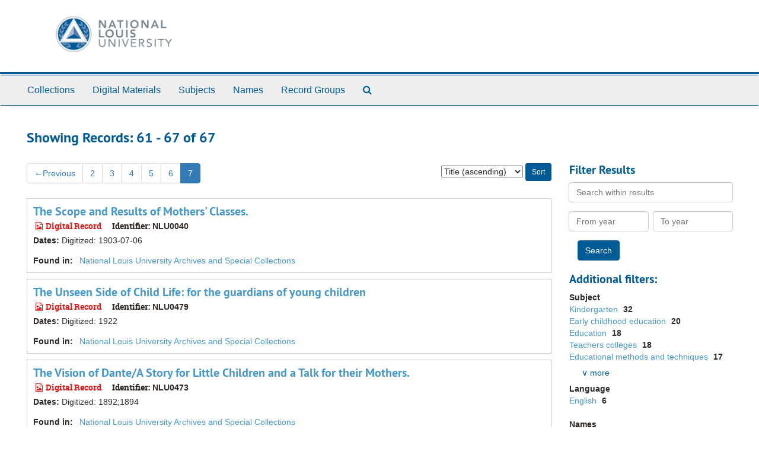

--- FILE ---
content_type: text/html;charset=utf-8
request_url: https://nlu.libraryhost.com/objects?q%5B%5D=%2A&op%5B%5D=OR&field%5B%5D=keyword&from_year%5B%5D=&to_year%5B%5D=&limit=digital_object&sort=title_sort%20asc&page=7
body_size: 5385
content:
<!DOCTYPE html>
<html lang="en">
<head>
	<meta charset="utf-8"/>
	<meta http-equiv="X-UA-Compatible" content="IE=edge"/>
	<meta name="viewport" content="width=device-width, initial-scale=1">
	<link href="/favicon.ico" rel="shortcut icon" type="image/x-icon" />
	<title>Records | National Louis University</title>
	<meta name="csrf-param" content="authenticity_token" />
<meta name="csrf-token" content="rku3PU4_iKPoM8tUdKdy50kwfEdfKiqdNX9c3-wIxyj_1IpQ4w-FPfnoo9mDr0RxrgPOUp6bsfAXNZtAmU8dXg" />

		<meta name="referrer" content="origin-when-cross-origin" />

	<script>
	 var APP_PATH = '/';
	</script>

	<link rel="stylesheet" media="all" href="/assets/application-1b293111e48416854f73ba8c601daf7749d7a60452a59e30cc5c19e009c1da5b.css" />
	<script src="/assets/application-db0d89f9ce4b580a5d3075065af4aa2cef2420fd0b7c5a16d8d8a4475698bf99.js"></script>

	

			<!-- Begin plugin layout -->
			<link rel="stylesheet" type="text/css" href="/assets/style.css">
<link href="https://fonts.googleapis.com/css?family=Lato:400,400i,700,700i" rel="stylesheet" />

			<!-- End plugin layout -->

<!-- HTML5 shim and Respond.js for IE8 support of HTML5 elements and media queries -->
<!-- WARNING: Respond.js doesn't work if you view the page via file:// -->
<!--[if lt IE 9]>
	<script src="https://oss.maxcdn.com/html5shiv/3.7.3/html5shiv.min.js"></script>
	<script src="https://oss.maxcdn.com/respond/1.4.2/respond.min.js"></script>
<![endif]-->
</head>

<body>
	<div class="skipnav">
  <a class="sr-only sr-only-focusable" href="#maincontent">Skip to main content</a>
        <a class="sr-only sr-only-focusable" href="#searchresults">Skip to search results</a>
</div>


	<div class="container-fluid no-pad">
		<section  id="header">
  <div class="row">
    <div class="col-sm-6">
      <a href="/"><img class="logo" src="https://nlu.libraryhost.com/assets/logo.png" alt="National Louis University" /></a>
    </div>
    <div class="col-sm-6">
    </div>
  </div>
</section>

		<section id="navigation">
  <nav class="navbar navbar-default" aria-label="top-level navigation">
    <div class="container-fluid navbar-header top-bar">
      <button type="button" class="navbar-toggle collapsed" data-toggle="collapse" data-target="#collapsemenu"
              aria-expanded="false">
        <span class="sr-only">Toggle Navigation</span>
        <span class="icon-bar"></span>
        <span class="icon-bar"></span>
        <span class="icon-bar"></span>
      </button>
      <div class="collapse navbar-collapse" id="collapsemenu">
        <ul class="nav nav navbar-nav">
            <li><a href="/repositories/resources">Collections</a></li>
            <li><a href="/objects?limit=digital_object">Digital Materials</a></li>
            <li><a href="/subjects">Subjects</a></li>
            <li><a href="/agents">Names</a></li>
            <li><a href="/classifications">Record Groups</a></li>
            <li><a href="/search?reset=true" title="Search The Archives">
                <span class="fa fa-search" aria-hidden="true"></span>
                <span class="sr-only">Search The Archives</span>
              </a>
            </li>
        </ul>
      </div>
    </div>
  </nav>
</section>

	</div>

	<section id="content" class="container-fluid">
		<a name="maincontent" id="maincontent"></a>
		
		<div class="row">
  <div class="col-sm-12">
     



  <h2>Showing Records: 61 - 67 of 67</h2>
  </div>
</div>

<div class="row">
  <div class="col-sm-9">
    <a name="main" title="Main Content"></a>
    <div class="row"><div class="col-sm-8">
    <div id="paging">
  
  <ul class="pagination">
      <li class="previous"><a href="/objects?q[]=%2A&amp;op[]=OR&amp;field[]=keyword&amp;from_year[]=&amp;to_year[]=&amp;limit=digital_object&amp;sort=title_sort asc&page=6"><span aria-hidden="true">&larr;</span>Previous</a></li>
        <li><a href="/objects?q[]=%2A&amp;op[]=OR&amp;field[]=keyword&amp;from_year[]=&amp;to_year[]=&amp;limit=digital_object&amp;sort=title_sort asc&page=2">2</a></li>
        <li><a href="/objects?q[]=%2A&amp;op[]=OR&amp;field[]=keyword&amp;from_year[]=&amp;to_year[]=&amp;limit=digital_object&amp;sort=title_sort asc&page=3">3</a></li>
        <li><a href="/objects?q[]=%2A&amp;op[]=OR&amp;field[]=keyword&amp;from_year[]=&amp;to_year[]=&amp;limit=digital_object&amp;sort=title_sort asc&page=4">4</a></li>
        <li><a href="/objects?q[]=%2A&amp;op[]=OR&amp;field[]=keyword&amp;from_year[]=&amp;to_year[]=&amp;limit=digital_object&amp;sort=title_sort asc&page=5">5</a></li>
        <li><a href="/objects?q[]=%2A&amp;op[]=OR&amp;field[]=keyword&amp;from_year[]=&amp;to_year[]=&amp;limit=digital_object&amp;sort=title_sort asc&page=6">6</a></li>
        <li class="active"><a href="#">7</a></li>
</ul>
</div>

    </div>
    


<div class="col-sm-4 text-right sorter">
 <form class="form-horizontal" action="/objects?q[]=%2A&amp;op[]=OR&amp;field[]=keyword&amp;from_year[]=&amp;to_year[]=&amp;limit=digital_object" accept-charset="UTF-8" method="get"><input name="utf8" type="hidden" value="&#x2713;" />
     <input type="hidden" name="q[]" id="q_0" value="*" />
  <input type="hidden" name="op[]" id="op_0" value="OR" />
  <input type="hidden" name="field[]" id="field_0" value="keyword" />
  <input type="hidden" name="from_year[]" id="from_year_0" value="" />
  <input type="hidden" name="to_year[]" id="to_year_0" value="" />
  <input type="hidden" name="limit" id="limit" value="digital_object" />
  <input type="hidden" name="action" id="action" value="index" />

   <label class="sr-only" for="sort">Sort by:</label>
   <select name="sort" id="sort"><option value="">Relevance</option>
<option selected="selected" value="title_sort asc">Title (ascending)</option>
<option value="title_sort desc">Title (descending)</option>
<option value="year_sort asc">Year (ascending)</option>
<option value="year_sort desc">Year (descending)</option></select>
   <input type="submit" name="commit" value="Sort" class="btn btn-primary btn-sm" data-disable-with="Sort" />
</form></div>


</div>
    <div class="row search-results"><div class="col-sm-12">

    <a name="searchresults" id="searchresults"></a>

         <div class="recordrow" style="clear:both" data-uri="/repositories/2/digital_objects/100">
     

<h3>
    <a class="record-title" href="/repositories/2/digital_objects/100">
      The Scope and Results of Mothers' Classes.
    </a>
</h3>


<div class="badge-and-identifier">
  <div class="record-type-badge digital_object">
    <i class="fa fa-file-image-o"></i>&#160;Digital Record 
  </div>
    <div class="identifier">
      <span class="id-label">Identifier:</span>&#160;<span class="component">NLU0040</span>
    </div>
</div>

     <div class="recordsummary" style="clear:both">


      <div class="dates">

          <strong><span class="translation_missing" title="translation missing: en.dates">Dates</span>: </strong>
        Digitized: 1903-07-06
      </div>

      <div class="result_context">
        <strong>Found in: </strong>
        <span  class="repo_name">
          <a href="/repositories/2">National Louis University Archives and Special Collections</a>
        </span>

      </div>



   </div>

   </div>

         <div class="recordrow" style="clear:both" data-uri="/repositories/2/digital_objects/120">
     

<h3>
    <a class="record-title" href="/repositories/2/digital_objects/120">
      The Unseen Side of Child Life: for the guardians of young children
    </a>
</h3>


<div class="badge-and-identifier">
  <div class="record-type-badge digital_object">
    <i class="fa fa-file-image-o"></i>&#160;Digital Record 
  </div>
    <div class="identifier">
      <span class="id-label">Identifier:</span>&#160;<span class="component">NLU0479</span>
    </div>
</div>

     <div class="recordsummary" style="clear:both">


      <div class="dates">

          <strong><span class="translation_missing" title="translation missing: en.dates">Dates</span>: </strong>
        Digitized: 1922
      </div>

      <div class="result_context">
        <strong>Found in: </strong>
        <span  class="repo_name">
          <a href="/repositories/2">National Louis University Archives and Special Collections</a>
        </span>

      </div>



   </div>

   </div>

         <div class="recordrow" style="clear:both" data-uri="/repositories/2/digital_objects/96">
     

<h3>
    <a class="record-title" href="/repositories/2/digital_objects/96">
      The Vision of Dante/A Story for Little Children and a Talk for their Mothers.
    </a>
</h3>


<div class="badge-and-identifier">
  <div class="record-type-badge digital_object">
    <i class="fa fa-file-image-o"></i>&#160;Digital Record 
  </div>
    <div class="identifier">
      <span class="id-label">Identifier:</span>&#160;<span class="component">NLU0473</span>
    </div>
</div>

     <div class="recordsummary" style="clear:both">


      <div class="dates">

          <strong><span class="translation_missing" title="translation missing: en.dates">Dates</span>: </strong>
        Digitized: 1892;1894
      </div>

      <div class="result_context">
        <strong>Found in: </strong>
        <span  class="repo_name">
          <a href="/repositories/2">National Louis University Archives and Special Collections</a>
        </span>

      </div>



   </div>

   </div>

         <div class="recordrow" style="clear:both" data-uri="/repositories/2/digital_objects/94">
     

<h3>
    <a class="record-title" href="/repositories/2/digital_objects/94">
      Toys and Their Place in the Education of the Child.
    </a>
</h3>


<div class="badge-and-identifier">
  <div class="record-type-badge digital_object">
    <i class="fa fa-file-image-o"></i>&#160;Digital Record 
  </div>
    <div class="identifier">
      <span class="id-label">Identifier:</span>&#160;<span class="component">NLU0143</span>
    </div>
</div>

     <div class="recordsummary" style="clear:both">


      <div class="dates">

          <strong><span class="translation_missing" title="translation missing: en.dates">Dates</span>: </strong>
        Digitized: 1891; 1893
      </div>

      <div class="result_context">
        <strong>Found in: </strong>
        <span  class="repo_name">
          <a href="/repositories/2">National Louis University Archives and Special Collections</a>
        </span>

      </div>



   </div>

   </div>

         <div class="recordrow" style="clear:both" data-uri="/repositories/2/digital_objects/117">
     

<h3>
    <a class="record-title" href="/repositories/2/digital_objects/117">
      Two Children of the Foothills.
    </a>
</h3>


<div class="badge-and-identifier">
  <div class="record-type-badge digital_object">
    <i class="fa fa-file-image-o"></i>&#160;Digital Record 
  </div>
    <div class="identifier">
      <span class="id-label">Identifier:</span>&#160;<span class="component">NLU0484</span>
    </div>
</div>

     <div class="recordsummary" style="clear:both">


      <div class="dates">

          <strong><span class="translation_missing" title="translation missing: en.dates">Dates</span>: </strong>
        Digitized: 1911
      </div>

      <div class="result_context">
        <strong>Found in: </strong>
        <span  class="repo_name">
          <a href="/repositories/2">National Louis University Archives and Special Collections</a>
        </span>

      </div>



   </div>

   </div>

         <div class="recordrow" style="clear:both" data-uri="/repositories/2/digital_objects/159">
     

<h3>
    <a class="record-title" href="/repositories/2/digital_objects/159">
      Views of National Kindergarten and Elementary College
    </a>
</h3>


<div class="badge-and-identifier">
  <div class="record-type-badge digital_object">
    <i class="fa fa-file-image-o"></i>&#160;Digital Record 
  </div>
    <div class="identifier">
      <span class="id-label">Identifier:</span>&#160;<span class="component">02-001-2-BF</span>
    </div>
</div>

     <div class="recordsummary" style="clear:both">


      <div class="dates">

          <strong><span class="translation_missing" title="translation missing: en.dates">Dates</span>: </strong>
        1924
      </div>

      <div class="result_context">
        <strong>Found in: </strong>
        <span  class="repo_name">
          <a href="/repositories/2">National Louis University Archives and Special Collections</a>
        </span>

      </div>



   </div>

   </div>

         <div class="recordrow" style="clear:both" data-uri="/repositories/2/digital_objects/119">
     

<h3>
    <a class="record-title" href="/repositories/2/digital_objects/119">
      When Children Err: A book for young mothers
    </a>
</h3>


<div class="badge-and-identifier">
  <div class="record-type-badge digital_object">
    <i class="fa fa-file-image-o"></i>&#160;Digital Record 
  </div>
    <div class="identifier">
      <span class="id-label">Identifier:</span>&#160;<span class="component">NLU0480</span>
    </div>
</div>

     <div class="recordsummary" style="clear:both">


      <div class="dates">

          <strong><span class="translation_missing" title="translation missing: en.dates">Dates</span>: </strong>
        Digitized: 1916
      </div>

      <div class="result_context">
        <strong>Found in: </strong>
        <span  class="repo_name">
          <a href="/repositories/2">National Louis University Archives and Special Collections</a>
        </span>

      </div>



   </div>

   </div>

    </div></div>
    <div class="row"><div class="col-sm-9">
    <div id="paging_bottom">
  
  <ul class="pagination">
      <li class="previous"><a href="/objects?q[]=%2A&amp;op[]=OR&amp;field[]=keyword&amp;from_year[]=&amp;to_year[]=&amp;limit=digital_object&amp;sort=title_sort asc&page=6"><span aria-hidden="true">&larr;</span>Previous</a></li>
        <li><a href="/objects?q[]=%2A&amp;op[]=OR&amp;field[]=keyword&amp;from_year[]=&amp;to_year[]=&amp;limit=digital_object&amp;sort=title_sort asc&page=2">2</a></li>
        <li><a href="/objects?q[]=%2A&amp;op[]=OR&amp;field[]=keyword&amp;from_year[]=&amp;to_year[]=&amp;limit=digital_object&amp;sort=title_sort asc&page=3">3</a></li>
        <li><a href="/objects?q[]=%2A&amp;op[]=OR&amp;field[]=keyword&amp;from_year[]=&amp;to_year[]=&amp;limit=digital_object&amp;sort=title_sort asc&page=4">4</a></li>
        <li><a href="/objects?q[]=%2A&amp;op[]=OR&amp;field[]=keyword&amp;from_year[]=&amp;to_year[]=&amp;limit=digital_object&amp;sort=title_sort asc&page=5">5</a></li>
        <li><a href="/objects?q[]=%2A&amp;op[]=OR&amp;field[]=keyword&amp;from_year[]=&amp;to_year[]=&amp;limit=digital_object&amp;sort=title_sort asc&page=6">6</a></li>
        <li class="active"><a href="#">7</a></li>
</ul>
</div>

    </div></div>
  </div>
  <div class="col-sm-3">
    <a name="filter" title="Filter Results"></a>
    
<div class="filters">
</div>

<h3>Filter Results</h3>
 <div class="filter_more">
   <form class="form-horizontal" action="/objects?q[]=%2A&amp;op[]=OR&amp;field[]=keyword&amp;from_year[]=&amp;to_year[]=&amp;limit=digital_object" accept-charset="UTF-8" method="get"><input name="utf8" type="hidden" value="&#x2713;" />
          <input type="hidden" name="q[]" value="*" />
  <input type="hidden" name="op[]" value="OR" />
  <input type="hidden" name="field[]" value="keyword" />
  <input type="hidden" name="from_year[]" value="" />
  <input type="hidden" name="to_year[]" value="" />
  <input type="hidden" name="limit" value="digital_object" />
  <input type="hidden" name="action" value="index" />

          <div class="form-group">
            <input type="hidden" name="sort" value="" />
            <label class="sr-only" for="filter_q">Search within results</label>
            <input type="text" name="filter_q[]" id="filter_q" placeholder="Search within results" class="form-control" />
          </div>
          <div class="form-group">
            <div class="col-md-6 year_from">
              <label class="sr-only" for="filter_from_year">From year</label>
              <input type="text" name="filter_from_year" id="filter_from_year" size="4" maxlength="4" class="form-control" placeholder="From year" />
            </div>
            <div class="col-md-6 year_to">
              <label class="sr-only" for="filter_to_year">To year</label>
              <input type="text" name="filter_to_year" id="filter_to_year" size="4" maxlength="4" class="form-control" placeholder="To year" />
            </div>
          </div>

       <input type="submit" name="commit" value="Search" class="btn btn-primary" data-disable-with="Search" />
</form> </div>

<h3>Additional filters: </h3>
<dl id="facets">


    <dt>Subject</dt>
      <dd>
        <a href="/objects?q[]=%2A&amp;op[]=OR&amp;field[]=keyword&amp;from_year[]=&amp;to_year[]=&amp;limit=digital_object&amp;sort=title_sort asc&amp;filter_fields[]=subjects&amp;filter_values[]=Kindergarten"
           rel="nofollow"
           title="Filter By 'Kindergarten'">
          Kindergarten
        </a>
        <span class="recordnumber">32</span>
      </dd>
      <dd>
        <a href="/objects?q[]=%2A&amp;op[]=OR&amp;field[]=keyword&amp;from_year[]=&amp;to_year[]=&amp;limit=digital_object&amp;sort=title_sort asc&amp;filter_fields[]=subjects&amp;filter_values[]=Early+childhood+education"
           rel="nofollow"
           title="Filter By 'Early childhood education'">
          Early childhood education
        </a>
        <span class="recordnumber">20</span>
      </dd>
      <dd>
        <a href="/objects?q[]=%2A&amp;op[]=OR&amp;field[]=keyword&amp;from_year[]=&amp;to_year[]=&amp;limit=digital_object&amp;sort=title_sort asc&amp;filter_fields[]=subjects&amp;filter_values[]=Education"
           rel="nofollow"
           title="Filter By 'Education'">
          Education
        </a>
        <span class="recordnumber">18</span>
      </dd>
      <dd>
        <a href="/objects?q[]=%2A&amp;op[]=OR&amp;field[]=keyword&amp;from_year[]=&amp;to_year[]=&amp;limit=digital_object&amp;sort=title_sort asc&amp;filter_fields[]=subjects&amp;filter_values[]=Teachers+colleges"
           rel="nofollow"
           title="Filter By 'Teachers colleges'">
          Teachers colleges
        </a>
        <span class="recordnumber">18</span>
      </dd>
      <dd>
        <a href="/objects?q[]=%2A&amp;op[]=OR&amp;field[]=keyword&amp;from_year[]=&amp;to_year[]=&amp;limit=digital_object&amp;sort=title_sort asc&amp;filter_fields[]=subjects&amp;filter_values[]=Educational+methods+and+techniques"
           rel="nofollow"
           title="Filter By 'Educational methods and techniques'">
          Educational methods and techniques
        </a>
        <span class="recordnumber">17</span>
      </dd>
        <div class="more-facets">
          <span class="more btn">&or; more</span>
          <div class="below-the-fold">
      <dd>
        <a href="/objects?q[]=%2A&amp;op[]=OR&amp;field[]=keyword&amp;from_year[]=&amp;to_year[]=&amp;limit=digital_object&amp;sort=title_sort asc&amp;filter_fields[]=subjects&amp;filter_values[]=Children%27s+stories"
           rel="nofollow"
           title="Filter By 'Children&#39;s stories'">
          Children&#39;s stories
        </a>
        <span class="recordnumber">11</span>
      </dd>
      <dd>
        <a href="/objects?q[]=%2A&amp;op[]=OR&amp;field[]=keyword&amp;from_year[]=&amp;to_year[]=&amp;limit=digital_object&amp;sort=title_sort asc&amp;filter_fields[]=subjects&amp;filter_values[]=National-Louis+University"
           rel="nofollow"
           title="Filter By 'National-Louis University'">
          National-Louis University
        </a>
        <span class="recordnumber">10</span>
      </dd>
      <dd>
        <a href="/objects?q[]=%2A&amp;op[]=OR&amp;field[]=keyword&amp;from_year[]=&amp;to_year[]=&amp;limit=digital_object&amp;sort=title_sort asc&amp;filter_fields[]=subjects&amp;filter_values[]=Teachers"
           rel="nofollow"
           title="Filter By 'Teachers'">
          Teachers
        </a>
        <span class="recordnumber">9</span>
      </dd>
      <dd>
        <a href="/objects?q[]=%2A&amp;op[]=OR&amp;field[]=keyword&amp;from_year[]=&amp;to_year[]=&amp;limit=digital_object&amp;sort=title_sort asc&amp;filter_fields[]=subjects&amp;filter_values[]=Kindergarten+methods+and+manuals"
           rel="nofollow"
           title="Filter By 'Kindergarten methods and manuals'">
          Kindergarten methods and manuals
        </a>
        <span class="recordnumber">7</span>
      </dd>
      <dd>
        <a href="/objects?q[]=%2A&amp;op[]=OR&amp;field[]=keyword&amp;from_year[]=&amp;to_year[]=&amp;limit=digital_object&amp;sort=title_sort asc&amp;filter_fields[]=subjects&amp;filter_values[]=National+College+of+Education"
           rel="nofollow"
           title="Filter By 'National College of Education'">
          National College of Education
        </a>
        <span class="recordnumber">6</span>
      </dd>
      <dd>
        <a href="/objects?q[]=%2A&amp;op[]=OR&amp;field[]=keyword&amp;from_year[]=&amp;to_year[]=&amp;limit=digital_object&amp;sort=title_sort asc&amp;filter_fields[]=subjects&amp;filter_values[]=National+Louis+University"
           rel="nofollow"
           title="Filter By 'National Louis University'">
          National Louis University
        </a>
        <span class="recordnumber">6</span>
      </dd>
      <dd>
        <a href="/objects?q[]=%2A&amp;op[]=OR&amp;field[]=keyword&amp;from_year[]=&amp;to_year[]=&amp;limit=digital_object&amp;sort=title_sort asc&amp;filter_fields[]=subjects&amp;filter_values[]=Students"
           rel="nofollow"
           title="Filter By 'Students'">
          Students
        </a>
        <span class="recordnumber">6</span>
      </dd>
      <dd>
        <a href="/objects?q[]=%2A&amp;op[]=OR&amp;field[]=keyword&amp;from_year[]=&amp;to_year[]=&amp;limit=digital_object&amp;sort=title_sort asc&amp;filter_fields[]=subjects&amp;filter_values[]=Chicago%2C+IL"
           rel="nofollow"
           title="Filter By 'Chicago, IL'">
          Chicago, IL
        </a>
        <span class="recordnumber">5</span>
      </dd>
      <dd>
        <a href="/objects?q[]=%2A&amp;op[]=OR&amp;field[]=keyword&amp;from_year[]=&amp;to_year[]=&amp;limit=digital_object&amp;sort=title_sort asc&amp;filter_fields[]=subjects&amp;filter_values[]=College+campuses"
           rel="nofollow"
           title="Filter By 'College campuses'">
          College campuses
        </a>
        <span class="recordnumber">5</span>
      </dd>
      <dd>
        <a href="/objects?q[]=%2A&amp;op[]=OR&amp;field[]=keyword&amp;from_year[]=&amp;to_year[]=&amp;limit=digital_object&amp;sort=title_sort asc&amp;filter_fields[]=subjects&amp;filter_values[]=Froebel%2C+Friedrich%2C+1782-1852"
           rel="nofollow"
           title="Filter By 'Froebel, Friedrich, 1782-1852'">
          Froebel, Friedrich, 1782-1852
        </a>
        <span class="recordnumber">5</span>
      </dd>
      <dd>
        <a href="/objects?q[]=%2A&amp;op[]=OR&amp;field[]=keyword&amp;from_year[]=&amp;to_year[]=&amp;limit=digital_object&amp;sort=title_sort asc&amp;filter_fields[]=subjects&amp;filter_values[]=Kindergarten--Activity+programs"
           rel="nofollow"
           title="Filter By 'Kindergarten--Activity programs'">
          Kindergarten--Activity programs
        </a>
        <span class="recordnumber">5</span>
      </dd>
      <dd>
        <a href="/objects?q[]=%2A&amp;op[]=OR&amp;field[]=keyword&amp;from_year[]=&amp;to_year[]=&amp;limit=digital_object&amp;sort=title_sort asc&amp;filter_fields[]=subjects&amp;filter_values[]=Alumnae+and+alumni"
           rel="nofollow"
           title="Filter By 'Alumnae and alumni'">
          Alumnae and alumni
        </a>
        <span class="recordnumber">4</span>
      </dd>
      <dd>
        <a href="/objects?q[]=%2A&amp;op[]=OR&amp;field[]=keyword&amp;from_year[]=&amp;to_year[]=&amp;limit=digital_object&amp;sort=title_sort asc&amp;filter_fields[]=subjects&amp;filter_values[]=Buildings+and+campuses"
           rel="nofollow"
           title="Filter By 'Buildings and campuses'">
          Buildings and campuses
        </a>
        <span class="recordnumber">4</span>
      </dd>
      <dd>
        <a href="/objects?q[]=%2A&amp;op[]=OR&amp;field[]=keyword&amp;from_year[]=&amp;to_year[]=&amp;limit=digital_object&amp;sort=title_sort asc&amp;filter_fields[]=subjects&amp;filter_values[]=Chicago+Kindergarten+College"
           rel="nofollow"
           title="Filter By 'Chicago Kindergarten College'">
          Chicago Kindergarten College
        </a>
        <span class="recordnumber">4</span>
      </dd>
      <dd>
        <a href="/objects?q[]=%2A&amp;op[]=OR&amp;field[]=keyword&amp;from_year[]=&amp;to_year[]=&amp;limit=digital_object&amp;sort=title_sort asc&amp;filter_fields[]=subjects&amp;filter_values[]=College+presidents"
           rel="nofollow"
           title="Filter By 'College presidents'">
          College presidents
        </a>
        <span class="recordnumber">4</span>
      </dd>
      <dd>
        <a href="/objects?q[]=%2A&amp;op[]=OR&amp;field[]=keyword&amp;from_year[]=&amp;to_year[]=&amp;limit=digital_object&amp;sort=title_sort asc&amp;filter_fields[]=subjects&amp;filter_values[]=Dormitories"
           rel="nofollow"
           title="Filter By 'Dormitories'">
          Dormitories
        </a>
        <span class="recordnumber">4</span>
      </dd>
      <dd>
        <a href="/objects?q[]=%2A&amp;op[]=OR&amp;field[]=keyword&amp;from_year[]=&amp;to_year[]=&amp;limit=digital_object&amp;sort=title_sort asc&amp;filter_fields[]=subjects&amp;filter_values[]=Evanston%2C+IL"
           rel="nofollow"
           title="Filter By 'Evanston, IL'">
          Evanston, IL
        </a>
        <span class="recordnumber">4</span>
      </dd>
      <dd>
        <a href="/objects?q[]=%2A&amp;op[]=OR&amp;field[]=keyword&amp;from_year[]=&amp;to_year[]=&amp;limit=digital_object&amp;sort=title_sort asc&amp;filter_fields[]=subjects&amp;filter_values[]=Harrison+Hall"
           rel="nofollow"
           title="Filter By 'Harrison Hall'">
          Harrison Hall
        </a>
        <span class="recordnumber">4</span>
      </dd>
      <dd>
        <a href="/objects?q[]=%2A&amp;op[]=OR&amp;field[]=keyword&amp;from_year[]=&amp;to_year[]=&amp;limit=digital_object&amp;sort=title_sort asc&amp;filter_fields[]=subjects&amp;filter_values[]=Educational+toys"
           rel="nofollow"
           title="Filter By 'Educational toys'">
          Educational toys
        </a>
        <span class="recordnumber">3</span>
      </dd>
      <dd>
        <a href="/objects?q[]=%2A&amp;op[]=OR&amp;field[]=keyword&amp;from_year[]=&amp;to_year[]=&amp;limit=digital_object&amp;sort=title_sort asc&amp;filter_fields[]=subjects&amp;filter_values[]=National+Kindergarten+and+Elementary+College"
           rel="nofollow"
           title="Filter By 'National Kindergarten and Elementary College'">
          National Kindergarten and Elementary College
        </a>
        <span class="recordnumber">3</span>
      </dd>
      <dd>
        <a href="/objects?q[]=%2A&amp;op[]=OR&amp;field[]=keyword&amp;from_year[]=&amp;to_year[]=&amp;limit=digital_object&amp;sort=title_sort asc&amp;filter_fields[]=subjects&amp;filter_values[]=Children+%26+adults"
           rel="nofollow"
           title="Filter By 'Children &amp; adults'">
          Children &amp; adults
        </a>
        <span class="recordnumber">2</span>
      </dd>
      <dd>
        <a href="/objects?q[]=%2A&amp;op[]=OR&amp;field[]=keyword&amp;from_year[]=&amp;to_year[]=&amp;limit=digital_object&amp;sort=title_sort asc&amp;filter_fields[]=subjects&amp;filter_values[]=Montessori+method+of+education"
           rel="nofollow"
           title="Filter By 'Montessori method of education'">
          Montessori method of education
        </a>
        <span class="recordnumber">2</span>
      </dd>
      <dd>
        <a href="/objects?q[]=%2A&amp;op[]=OR&amp;field[]=keyword&amp;from_year[]=&amp;to_year[]=&amp;limit=digital_object&amp;sort=title_sort asc&amp;filter_fields[]=subjects&amp;filter_values[]=Universities+and+colleges--Administration"
           rel="nofollow"
           title="Filter By 'Universities and colleges--Administration'">
          Universities and colleges--Administration
        </a>
        <span class="recordnumber">2</span>
      </dd>
      <dd>
        <a href="/objects?q[]=%2A&amp;op[]=OR&amp;field[]=keyword&amp;from_year[]=&amp;to_year[]=&amp;limit=digital_object&amp;sort=title_sort asc&amp;filter_fields[]=subjects&amp;filter_values[]=Universities+and+colleges--Faculty"
           rel="nofollow"
           title="Filter By 'Universities and colleges--Faculty'">
          Universities and colleges--Faculty
        </a>
        <span class="recordnumber">2</span>
      </dd>
      <dd>
        <a href="/objects?q[]=%2A&amp;op[]=OR&amp;field[]=keyword&amp;from_year[]=&amp;to_year[]=&amp;limit=digital_object&amp;sort=title_sort asc&amp;filter_fields[]=subjects&amp;filter_values[]=Women%27s+education"
           rel="nofollow"
           title="Filter By 'Women&#39;s education'">
          Women&#39;s education
        </a>
        <span class="recordnumber">2</span>
      </dd>
      <dd>
        <a href="/objects?q[]=%2A&amp;op[]=OR&amp;field[]=keyword&amp;from_year[]=&amp;to_year[]=&amp;limit=digital_object&amp;sort=title_sort asc&amp;filter_fields[]=subjects&amp;filter_values[]=2840+Sheridan+Road%2C+Evanston%2C+IL."
           rel="nofollow"
           title="Filter By '2840 Sheridan Road, Evanston, IL.'">
          2840 Sheridan Road, Evanston, IL.
        </a>
        <span class="recordnumber">1</span>
      </dd>
      <dd>
        <a href="/objects?q[]=%2A&amp;op[]=OR&amp;field[]=keyword&amp;from_year[]=&amp;to_year[]=&amp;limit=digital_object&amp;sort=title_sort asc&amp;filter_fields[]=subjects&amp;filter_values[]=Blocks+%28Toys%29+in+mathematics+education"
           rel="nofollow"
           title="Filter By 'Blocks (Toys) in mathematics education'">
          Blocks (Toys) in mathematics education
        </a>
        <span class="recordnumber">1</span>
      </dd>
      <dd>
        <a href="/objects?q[]=%2A&amp;op[]=OR&amp;field[]=keyword&amp;from_year[]=&amp;to_year[]=&amp;limit=digital_object&amp;sort=title_sort asc&amp;filter_fields[]=subjects&amp;filter_values[]=Chicago+Board+of+Trade"
           rel="nofollow"
           title="Filter By 'Chicago Board of Trade'">
          Chicago Board of Trade
        </a>
        <span class="recordnumber">1</span>
      </dd>
      <dd>
        <a href="/objects?q[]=%2A&amp;op[]=OR&amp;field[]=keyword&amp;from_year[]=&amp;to_year[]=&amp;limit=digital_object&amp;sort=title_sort asc&amp;filter_fields[]=subjects&amp;filter_values[]=Child+rearing"
           rel="nofollow"
           title="Filter By 'Child rearing'">
          Child rearing
        </a>
        <span class="recordnumber">1</span>
      </dd>
      <dd>
        <a href="/objects?q[]=%2A&amp;op[]=OR&amp;field[]=keyword&amp;from_year[]=&amp;to_year[]=&amp;limit=digital_object&amp;sort=title_sort asc&amp;filter_fields[]=subjects&amp;filter_values[]=Elementary+school+teaching"
           rel="nofollow"
           title="Filter By 'Elementary school teaching'">
          Elementary school teaching
        </a>
        <span class="recordnumber">1</span>
      </dd>
      <dd>
        <a href="/objects?q[]=%2A&amp;op[]=OR&amp;field[]=keyword&amp;from_year[]=&amp;to_year[]=&amp;limit=digital_object&amp;sort=title_sort asc&amp;filter_fields[]=subjects&amp;filter_values[]=Froebel+Gift"
           rel="nofollow"
           title="Filter By 'Froebel Gift'">
          Froebel Gift
        </a>
        <span class="recordnumber">1</span>
      </dd>
      <dd>
        <a href="/objects?q[]=%2A&amp;op[]=OR&amp;field[]=keyword&amp;from_year[]=&amp;to_year[]=&amp;limit=digital_object&amp;sort=title_sort asc&amp;filter_fields[]=subjects&amp;filter_values[]=Government+report+writing"
           rel="nofollow"
           title="Filter By 'Government report writing'">
          Government report writing
        </a>
        <span class="recordnumber">1</span>
      </dd>
      <dd>
        <a href="/objects?q[]=%2A&amp;op[]=OR&amp;field[]=keyword&amp;from_year[]=&amp;to_year[]=&amp;limit=digital_object&amp;sort=title_sort asc&amp;filter_fields[]=subjects&amp;filter_values[]=International+Kindergarten+Union"
           rel="nofollow"
           title="Filter By 'International Kindergarten Union'">
          International Kindergarten Union
        </a>
        <span class="recordnumber">1</span>
      </dd>
      <dd>
        <a href="/objects?q[]=%2A&amp;op[]=OR&amp;field[]=keyword&amp;from_year[]=&amp;to_year[]=&amp;limit=digital_object&amp;sort=title_sort asc&amp;filter_fields[]=subjects&amp;filter_values[]=Keck+Hall"
           rel="nofollow"
           title="Filter By 'Keck Hall'">
          Keck Hall
        </a>
        <span class="recordnumber">1</span>
      </dd>
      <dd>
        <a href="/objects?q[]=%2A&amp;op[]=OR&amp;field[]=keyword&amp;from_year[]=&amp;to_year[]=&amp;limit=digital_object&amp;sort=title_sort asc&amp;filter_fields[]=subjects&amp;filter_values[]=National+Kindergarten+College"
           rel="nofollow"
           title="Filter By 'National Kindergarten College'">
          National Kindergarten College
        </a>
        <span class="recordnumber">1</span>
      </dd>
      <dd>
        <a href="/objects?q[]=%2A&amp;op[]=OR&amp;field[]=keyword&amp;from_year[]=&amp;to_year[]=&amp;limit=digital_object&amp;sort=title_sort asc&amp;filter_fields[]=subjects&amp;filter_values[]=Schools"
           rel="nofollow"
           title="Filter By 'Schools'">
          Schools
        </a>
        <span class="recordnumber">1</span>
      </dd>
      <dd>
        <a href="/objects?q[]=%2A&amp;op[]=OR&amp;field[]=keyword&amp;from_year[]=&amp;to_year[]=&amp;limit=digital_object&amp;sort=title_sort asc&amp;filter_fields[]=subjects&amp;filter_values[]=Teaching"
           rel="nofollow"
           title="Filter By 'Teaching'">
          Teaching
        </a>
        <span class="recordnumber">1</span>
      </dd>
        <span class="less btn">&and; less</span>
      </div>
    <span class="type-spacer">&nbsp;</span>
    <dt>Language</dt>
      <dd>
        <a href="/objects?q[]=%2A&amp;op[]=OR&amp;field[]=keyword&amp;from_year[]=&amp;to_year[]=&amp;limit=digital_object&amp;sort=title_sort asc&amp;filter_fields[]=langcode&amp;filter_values[]=eng"
           rel="nofollow"
           title="Filter By 'English'">
          English
        </a>
        <span class="recordnumber">6</span>
      </dd>
    <span class="type-spacer">&nbsp;</span>
    <dt>Names</dt>
      <dd>
        <a href="/objects?q[]=%2A&amp;op[]=OR&amp;field[]=keyword&amp;from_year[]=&amp;to_year[]=&amp;limit=digital_object&amp;sort=title_sort asc&amp;filter_fields[]=published_agents&amp;filter_values[]=Harrison%2C+Elizabeth%2C+1849-1927"
           rel="nofollow"
           title="Filter By 'Harrison, Elizabeth, 1849-1927'">
          Harrison, Elizabeth, 1849-1927
        </a>
        <span class="recordnumber">41</span>
      </dd>
      <dd>
        <a href="/objects?q[]=%2A&amp;op[]=OR&amp;field[]=keyword&amp;from_year[]=&amp;to_year[]=&amp;limit=digital_object&amp;sort=title_sort asc&amp;filter_fields[]=published_agents&amp;filter_values[]=Harrison%2C+Elizabeth"
           rel="nofollow"
           title="Filter By 'Harrison, Elizabeth'">
          Harrison, Elizabeth
        </a>
        <span class="recordnumber">29</span>
      </dd>
      <dd>
        <a href="/objects?q[]=%2A&amp;op[]=OR&amp;field[]=keyword&amp;from_year[]=&amp;to_year[]=&amp;limit=digital_object&amp;sort=title_sort asc&amp;filter_fields[]=published_agents&amp;filter_values[]=Baker%2C+Edna+Dean%2C+1883-1956"
           rel="nofollow"
           title="Filter By 'Baker, Edna Dean, 1883-1956'">
          Baker, Edna Dean, 1883-1956
        </a>
        <span class="recordnumber">6</span>
      </dd>
      <dd>
        <a href="/objects?q[]=%2A&amp;op[]=OR&amp;field[]=keyword&amp;from_year[]=&amp;to_year[]=&amp;limit=digital_object&amp;sort=title_sort asc&amp;filter_fields[]=published_agents&amp;filter_values[]=Alumni+Association"
           rel="nofollow"
           title="Filter By 'Alumni Association'">
          Alumni Association
        </a>
        <span class="recordnumber">3</span>
      </dd>
      <dd>
        <a href="/objects?q[]=%2A&amp;op[]=OR&amp;field[]=keyword&amp;from_year[]=&amp;to_year[]=&amp;limit=digital_object&amp;sort=title_sort asc&amp;filter_fields[]=published_agents&amp;filter_values[]=Alumni+Relations%2C+Office+of"
           rel="nofollow"
           title="Filter By 'Alumni Relations, Office of'">
          Alumni Relations, Office of
        </a>
        <span class="recordnumber">2</span>
      </dd>
        <div class="more-facets">
          <span class="more btn">&or; more</span>
          <div class="below-the-fold">
      <dd>
        <a href="/objects?q[]=%2A&amp;op[]=OR&amp;field[]=keyword&amp;from_year[]=&amp;to_year[]=&amp;limit=digital_object&amp;sort=title_sort asc&amp;filter_fields[]=published_agents&amp;filter_values[]=Baker%2C+Edna+Dean"
           rel="nofollow"
           title="Filter By 'Baker, Edna Dean'">
          Baker, Edna Dean
        </a>
        <span class="recordnumber">2</span>
      </dd>
      <dd>
        <a href="/objects?q[]=%2A&amp;op[]=OR&amp;field[]=keyword&amp;from_year[]=&amp;to_year[]=&amp;limit=digital_object&amp;sort=title_sort asc&amp;filter_fields[]=published_agents&amp;filter_values[]=Baker%2C+Clara+Belle"
           rel="nofollow"
           title="Filter By 'Baker, Clara Belle'">
          Baker, Clara Belle
        </a>
        <span class="recordnumber">1</span>
      </dd>
      <dd>
        <a href="/objects?q[]=%2A&amp;op[]=OR&amp;field[]=keyword&amp;from_year[]=&amp;to_year[]=&amp;limit=digital_object&amp;sort=title_sort asc&amp;filter_fields[]=published_agents&amp;filter_values[]=Baker%2C+Clara+Belle%2C+1885-1961"
           rel="nofollow"
           title="Filter By 'Baker, Clara Belle, 1885-1961'">
          Baker, Clara Belle, 1885-1961
        </a>
        <span class="recordnumber">1</span>
      </dd>
      <dd>
        <a href="/objects?q[]=%2A&amp;op[]=OR&amp;field[]=keyword&amp;from_year[]=&amp;to_year[]=&amp;limit=digital_object&amp;sort=title_sort asc&amp;filter_fields[]=published_agents&amp;filter_values[]=Blow%2C+Susan+E.+%28Susan+Elizabeth%29%2C+1843-1916"
           rel="nofollow"
           title="Filter By 'Blow, Susan E. (Susan Elizabeth), 1843-1916'">
          Blow, Susan E. (Susan Elizabeth), 1843-1916
        </a>
        <span class="recordnumber">1</span>
      </dd>
      <dd>
        <a href="/objects?q[]=%2A&amp;op[]=OR&amp;field[]=keyword&amp;from_year[]=&amp;to_year[]=&amp;limit=digital_object&amp;sort=title_sort asc&amp;filter_fields[]=published_agents&amp;filter_values[]=Burnham%2C+Daniel+Hudson%2C+1846-1912"
           rel="nofollow"
           title="Filter By 'Burnham, Daniel Hudson, 1846-1912'">
          Burnham, Daniel Hudson, 1846-1912
        </a>
        <span class="recordnumber">1</span>
      </dd>
      <dd>
        <a href="/objects?q[]=%2A&amp;op[]=OR&amp;field[]=keyword&amp;from_year[]=&amp;to_year[]=&amp;limit=digital_object&amp;sort=title_sort asc&amp;filter_fields[]=published_agents&amp;filter_values[]=Chicago+Kindergarten+College"
           rel="nofollow"
           title="Filter By 'Chicago Kindergarten College'">
          Chicago Kindergarten College
        </a>
        <span class="recordnumber">1</span>
      </dd>
      <dd>
        <a href="/objects?q[]=%2A&amp;op[]=OR&amp;field[]=keyword&amp;from_year[]=&amp;to_year[]=&amp;limit=digital_object&amp;sort=title_sort asc&amp;filter_fields[]=published_agents&amp;filter_values[]=Crouse%2C+Mrs.+John+Nathan+%28Rumah%29"
           rel="nofollow"
           title="Filter By 'Crouse, Mrs. John Nathan (Rumah)'">
          Crouse, Mrs. John Nathan (Rumah)
        </a>
        <span class="recordnumber">1</span>
      </dd>
      <dd>
        <a href="/objects?q[]=%2A&amp;op[]=OR&amp;field[]=keyword&amp;from_year[]=&amp;to_year[]=&amp;limit=digital_object&amp;sort=title_sort asc&amp;filter_fields[]=published_agents&amp;filter_values[]=Dante+Alighieri%2C+1265-1321"
           rel="nofollow"
           title="Filter By 'Dante Alighieri, 1265-1321'">
          Dante Alighieri, 1265-1321
        </a>
        <span class="recordnumber">1</span>
      </dd>
      <dd>
        <a href="/objects?q[]=%2A&amp;op[]=OR&amp;field[]=keyword&amp;from_year[]=&amp;to_year[]=&amp;limit=digital_object&amp;sort=title_sort asc&amp;filter_fields[]=published_agents&amp;filter_values[]=Kauffman+Weimer+%26+Foley%2C+Chicago"
           rel="nofollow"
           title="Filter By 'Kauffman Weimer &amp; Foley, Chicago'">
          Kauffman Weimer &amp; Foley, Chicago
        </a>
        <span class="recordnumber">1</span>
      </dd>
      <dd>
        <a href="/objects?q[]=%2A&amp;op[]=OR&amp;field[]=keyword&amp;from_year[]=&amp;to_year[]=&amp;limit=digital_object&amp;sort=title_sort asc&amp;filter_fields[]=published_agents&amp;filter_values[]=Lindman%2C+Margaret+Rohner"
           rel="nofollow"
           title="Filter By 'Lindman, Margaret Rohner'">
          Lindman, Margaret Rohner
        </a>
        <span class="recordnumber">1</span>
      </dd>
      <dd>
        <a href="/objects?q[]=%2A&amp;op[]=OR&amp;field[]=keyword&amp;from_year[]=&amp;to_year[]=&amp;limit=digital_object&amp;sort=title_sort asc&amp;filter_fields[]=published_agents&amp;filter_values[]=Montessori%2C+Maria%2C+1870-1952"
           rel="nofollow"
           title="Filter By 'Montessori, Maria, 1870-1952'">
          Montessori, Maria, 1870-1952
        </a>
        <span class="recordnumber">1</span>
      </dd>
      <dd>
        <a href="/objects?q[]=%2A&amp;op[]=OR&amp;field[]=keyword&amp;from_year[]=&amp;to_year[]=&amp;limit=digital_object&amp;sort=title_sort asc&amp;filter_fields[]=published_agents&amp;filter_values[]=Public+Relations+and+Communications+Department"
           rel="nofollow"
           title="Filter By 'Public Relations and Communications Department'">
          Public Relations and Communications Department
        </a>
        <span class="recordnumber">1</span>
      </dd>
      <dd>
        <a href="/objects?q[]=%2A&amp;op[]=OR&amp;field[]=keyword&amp;from_year[]=&amp;to_year[]=&amp;limit=digital_object&amp;sort=title_sort asc&amp;filter_fields[]=published_agents&amp;filter_values[]=Student+Affairs%2C+Office+of"
           rel="nofollow"
           title="Filter By 'Student Affairs, Office of'">
          Student Affairs, Office of
        </a>
        <span class="recordnumber">1</span>
      </dd>
      <dd>
        <a href="/objects?q[]=%2A&amp;op[]=OR&amp;field[]=keyword&amp;from_year[]=&amp;to_year[]=&amp;limit=digital_object&amp;sort=title_sort asc&amp;filter_fields[]=published_agents&amp;filter_values[]=United+States+Office+of+Education"
           rel="nofollow"
           title="Filter By 'United States Office of Education'">
          United States Office of Education
        </a>
        <span class="recordnumber">1</span>
      </dd>
      <dd>
        <a href="/objects?q[]=%2A&amp;op[]=OR&amp;field[]=keyword&amp;from_year[]=&amp;to_year[]=&amp;limit=digital_object&amp;sort=title_sort asc&amp;filter_fields[]=published_agents&amp;filter_values[]=Woodson%2C+Belle"
           rel="nofollow"
           title="Filter By 'Woodson, Belle'">
          Woodson, Belle
        </a>
        <span class="recordnumber">1</span>
      </dd>
        <span class="less btn">&and; less</span>
      </div>
    <span class="type-spacer">&nbsp;</span>
</dl>


  </div>

</div>

	</section>

	<script  type="text/javascript" >
		$(".upper-record-details .note-content").each(function(index, element){$(this).readmore(450)});
	</script>

	<div class="panel-footer">
  <div class="row-fluid">
    <div class="span12">
      <p>View <a href="https://nlu.libraryhost.com/admin">Staff Interface</a> | Visit <a href="http://archivesspace.org">ArchivesSpace.org</a> | v3.2.0</p>
    </div>
  </div>
</div>



</body>
</html>
